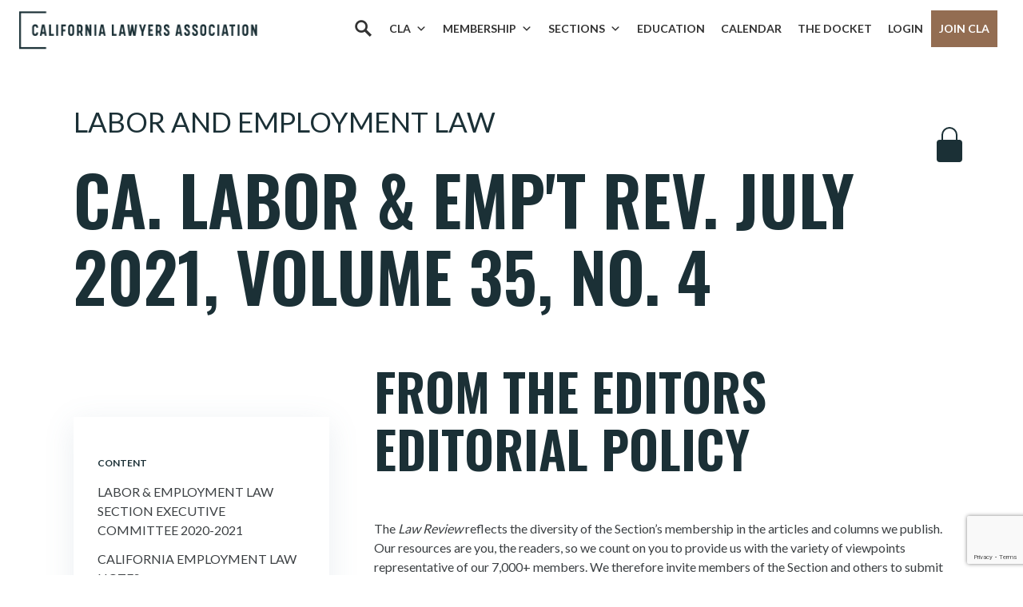

--- FILE ---
content_type: text/html; charset=utf-8
request_url: https://www.google.com/recaptcha/api2/anchor?ar=1&k=6LcenLEpAAAAAAS1iT4Y9C0VmGAXxPrq2I41lckX&co=aHR0cHM6Ly9jYWxhd3llcnMub3JnOjQ0Mw..&hl=en&v=PoyoqOPhxBO7pBk68S4YbpHZ&size=invisible&anchor-ms=20000&execute-ms=30000&cb=7j6fmno1af8y
body_size: 48489
content:
<!DOCTYPE HTML><html dir="ltr" lang="en"><head><meta http-equiv="Content-Type" content="text/html; charset=UTF-8">
<meta http-equiv="X-UA-Compatible" content="IE=edge">
<title>reCAPTCHA</title>
<style type="text/css">
/* cyrillic-ext */
@font-face {
  font-family: 'Roboto';
  font-style: normal;
  font-weight: 400;
  font-stretch: 100%;
  src: url(//fonts.gstatic.com/s/roboto/v48/KFO7CnqEu92Fr1ME7kSn66aGLdTylUAMa3GUBHMdazTgWw.woff2) format('woff2');
  unicode-range: U+0460-052F, U+1C80-1C8A, U+20B4, U+2DE0-2DFF, U+A640-A69F, U+FE2E-FE2F;
}
/* cyrillic */
@font-face {
  font-family: 'Roboto';
  font-style: normal;
  font-weight: 400;
  font-stretch: 100%;
  src: url(//fonts.gstatic.com/s/roboto/v48/KFO7CnqEu92Fr1ME7kSn66aGLdTylUAMa3iUBHMdazTgWw.woff2) format('woff2');
  unicode-range: U+0301, U+0400-045F, U+0490-0491, U+04B0-04B1, U+2116;
}
/* greek-ext */
@font-face {
  font-family: 'Roboto';
  font-style: normal;
  font-weight: 400;
  font-stretch: 100%;
  src: url(//fonts.gstatic.com/s/roboto/v48/KFO7CnqEu92Fr1ME7kSn66aGLdTylUAMa3CUBHMdazTgWw.woff2) format('woff2');
  unicode-range: U+1F00-1FFF;
}
/* greek */
@font-face {
  font-family: 'Roboto';
  font-style: normal;
  font-weight: 400;
  font-stretch: 100%;
  src: url(//fonts.gstatic.com/s/roboto/v48/KFO7CnqEu92Fr1ME7kSn66aGLdTylUAMa3-UBHMdazTgWw.woff2) format('woff2');
  unicode-range: U+0370-0377, U+037A-037F, U+0384-038A, U+038C, U+038E-03A1, U+03A3-03FF;
}
/* math */
@font-face {
  font-family: 'Roboto';
  font-style: normal;
  font-weight: 400;
  font-stretch: 100%;
  src: url(//fonts.gstatic.com/s/roboto/v48/KFO7CnqEu92Fr1ME7kSn66aGLdTylUAMawCUBHMdazTgWw.woff2) format('woff2');
  unicode-range: U+0302-0303, U+0305, U+0307-0308, U+0310, U+0312, U+0315, U+031A, U+0326-0327, U+032C, U+032F-0330, U+0332-0333, U+0338, U+033A, U+0346, U+034D, U+0391-03A1, U+03A3-03A9, U+03B1-03C9, U+03D1, U+03D5-03D6, U+03F0-03F1, U+03F4-03F5, U+2016-2017, U+2034-2038, U+203C, U+2040, U+2043, U+2047, U+2050, U+2057, U+205F, U+2070-2071, U+2074-208E, U+2090-209C, U+20D0-20DC, U+20E1, U+20E5-20EF, U+2100-2112, U+2114-2115, U+2117-2121, U+2123-214F, U+2190, U+2192, U+2194-21AE, U+21B0-21E5, U+21F1-21F2, U+21F4-2211, U+2213-2214, U+2216-22FF, U+2308-230B, U+2310, U+2319, U+231C-2321, U+2336-237A, U+237C, U+2395, U+239B-23B7, U+23D0, U+23DC-23E1, U+2474-2475, U+25AF, U+25B3, U+25B7, U+25BD, U+25C1, U+25CA, U+25CC, U+25FB, U+266D-266F, U+27C0-27FF, U+2900-2AFF, U+2B0E-2B11, U+2B30-2B4C, U+2BFE, U+3030, U+FF5B, U+FF5D, U+1D400-1D7FF, U+1EE00-1EEFF;
}
/* symbols */
@font-face {
  font-family: 'Roboto';
  font-style: normal;
  font-weight: 400;
  font-stretch: 100%;
  src: url(//fonts.gstatic.com/s/roboto/v48/KFO7CnqEu92Fr1ME7kSn66aGLdTylUAMaxKUBHMdazTgWw.woff2) format('woff2');
  unicode-range: U+0001-000C, U+000E-001F, U+007F-009F, U+20DD-20E0, U+20E2-20E4, U+2150-218F, U+2190, U+2192, U+2194-2199, U+21AF, U+21E6-21F0, U+21F3, U+2218-2219, U+2299, U+22C4-22C6, U+2300-243F, U+2440-244A, U+2460-24FF, U+25A0-27BF, U+2800-28FF, U+2921-2922, U+2981, U+29BF, U+29EB, U+2B00-2BFF, U+4DC0-4DFF, U+FFF9-FFFB, U+10140-1018E, U+10190-1019C, U+101A0, U+101D0-101FD, U+102E0-102FB, U+10E60-10E7E, U+1D2C0-1D2D3, U+1D2E0-1D37F, U+1F000-1F0FF, U+1F100-1F1AD, U+1F1E6-1F1FF, U+1F30D-1F30F, U+1F315, U+1F31C, U+1F31E, U+1F320-1F32C, U+1F336, U+1F378, U+1F37D, U+1F382, U+1F393-1F39F, U+1F3A7-1F3A8, U+1F3AC-1F3AF, U+1F3C2, U+1F3C4-1F3C6, U+1F3CA-1F3CE, U+1F3D4-1F3E0, U+1F3ED, U+1F3F1-1F3F3, U+1F3F5-1F3F7, U+1F408, U+1F415, U+1F41F, U+1F426, U+1F43F, U+1F441-1F442, U+1F444, U+1F446-1F449, U+1F44C-1F44E, U+1F453, U+1F46A, U+1F47D, U+1F4A3, U+1F4B0, U+1F4B3, U+1F4B9, U+1F4BB, U+1F4BF, U+1F4C8-1F4CB, U+1F4D6, U+1F4DA, U+1F4DF, U+1F4E3-1F4E6, U+1F4EA-1F4ED, U+1F4F7, U+1F4F9-1F4FB, U+1F4FD-1F4FE, U+1F503, U+1F507-1F50B, U+1F50D, U+1F512-1F513, U+1F53E-1F54A, U+1F54F-1F5FA, U+1F610, U+1F650-1F67F, U+1F687, U+1F68D, U+1F691, U+1F694, U+1F698, U+1F6AD, U+1F6B2, U+1F6B9-1F6BA, U+1F6BC, U+1F6C6-1F6CF, U+1F6D3-1F6D7, U+1F6E0-1F6EA, U+1F6F0-1F6F3, U+1F6F7-1F6FC, U+1F700-1F7FF, U+1F800-1F80B, U+1F810-1F847, U+1F850-1F859, U+1F860-1F887, U+1F890-1F8AD, U+1F8B0-1F8BB, U+1F8C0-1F8C1, U+1F900-1F90B, U+1F93B, U+1F946, U+1F984, U+1F996, U+1F9E9, U+1FA00-1FA6F, U+1FA70-1FA7C, U+1FA80-1FA89, U+1FA8F-1FAC6, U+1FACE-1FADC, U+1FADF-1FAE9, U+1FAF0-1FAF8, U+1FB00-1FBFF;
}
/* vietnamese */
@font-face {
  font-family: 'Roboto';
  font-style: normal;
  font-weight: 400;
  font-stretch: 100%;
  src: url(//fonts.gstatic.com/s/roboto/v48/KFO7CnqEu92Fr1ME7kSn66aGLdTylUAMa3OUBHMdazTgWw.woff2) format('woff2');
  unicode-range: U+0102-0103, U+0110-0111, U+0128-0129, U+0168-0169, U+01A0-01A1, U+01AF-01B0, U+0300-0301, U+0303-0304, U+0308-0309, U+0323, U+0329, U+1EA0-1EF9, U+20AB;
}
/* latin-ext */
@font-face {
  font-family: 'Roboto';
  font-style: normal;
  font-weight: 400;
  font-stretch: 100%;
  src: url(//fonts.gstatic.com/s/roboto/v48/KFO7CnqEu92Fr1ME7kSn66aGLdTylUAMa3KUBHMdazTgWw.woff2) format('woff2');
  unicode-range: U+0100-02BA, U+02BD-02C5, U+02C7-02CC, U+02CE-02D7, U+02DD-02FF, U+0304, U+0308, U+0329, U+1D00-1DBF, U+1E00-1E9F, U+1EF2-1EFF, U+2020, U+20A0-20AB, U+20AD-20C0, U+2113, U+2C60-2C7F, U+A720-A7FF;
}
/* latin */
@font-face {
  font-family: 'Roboto';
  font-style: normal;
  font-weight: 400;
  font-stretch: 100%;
  src: url(//fonts.gstatic.com/s/roboto/v48/KFO7CnqEu92Fr1ME7kSn66aGLdTylUAMa3yUBHMdazQ.woff2) format('woff2');
  unicode-range: U+0000-00FF, U+0131, U+0152-0153, U+02BB-02BC, U+02C6, U+02DA, U+02DC, U+0304, U+0308, U+0329, U+2000-206F, U+20AC, U+2122, U+2191, U+2193, U+2212, U+2215, U+FEFF, U+FFFD;
}
/* cyrillic-ext */
@font-face {
  font-family: 'Roboto';
  font-style: normal;
  font-weight: 500;
  font-stretch: 100%;
  src: url(//fonts.gstatic.com/s/roboto/v48/KFO7CnqEu92Fr1ME7kSn66aGLdTylUAMa3GUBHMdazTgWw.woff2) format('woff2');
  unicode-range: U+0460-052F, U+1C80-1C8A, U+20B4, U+2DE0-2DFF, U+A640-A69F, U+FE2E-FE2F;
}
/* cyrillic */
@font-face {
  font-family: 'Roboto';
  font-style: normal;
  font-weight: 500;
  font-stretch: 100%;
  src: url(//fonts.gstatic.com/s/roboto/v48/KFO7CnqEu92Fr1ME7kSn66aGLdTylUAMa3iUBHMdazTgWw.woff2) format('woff2');
  unicode-range: U+0301, U+0400-045F, U+0490-0491, U+04B0-04B1, U+2116;
}
/* greek-ext */
@font-face {
  font-family: 'Roboto';
  font-style: normal;
  font-weight: 500;
  font-stretch: 100%;
  src: url(//fonts.gstatic.com/s/roboto/v48/KFO7CnqEu92Fr1ME7kSn66aGLdTylUAMa3CUBHMdazTgWw.woff2) format('woff2');
  unicode-range: U+1F00-1FFF;
}
/* greek */
@font-face {
  font-family: 'Roboto';
  font-style: normal;
  font-weight: 500;
  font-stretch: 100%;
  src: url(//fonts.gstatic.com/s/roboto/v48/KFO7CnqEu92Fr1ME7kSn66aGLdTylUAMa3-UBHMdazTgWw.woff2) format('woff2');
  unicode-range: U+0370-0377, U+037A-037F, U+0384-038A, U+038C, U+038E-03A1, U+03A3-03FF;
}
/* math */
@font-face {
  font-family: 'Roboto';
  font-style: normal;
  font-weight: 500;
  font-stretch: 100%;
  src: url(//fonts.gstatic.com/s/roboto/v48/KFO7CnqEu92Fr1ME7kSn66aGLdTylUAMawCUBHMdazTgWw.woff2) format('woff2');
  unicode-range: U+0302-0303, U+0305, U+0307-0308, U+0310, U+0312, U+0315, U+031A, U+0326-0327, U+032C, U+032F-0330, U+0332-0333, U+0338, U+033A, U+0346, U+034D, U+0391-03A1, U+03A3-03A9, U+03B1-03C9, U+03D1, U+03D5-03D6, U+03F0-03F1, U+03F4-03F5, U+2016-2017, U+2034-2038, U+203C, U+2040, U+2043, U+2047, U+2050, U+2057, U+205F, U+2070-2071, U+2074-208E, U+2090-209C, U+20D0-20DC, U+20E1, U+20E5-20EF, U+2100-2112, U+2114-2115, U+2117-2121, U+2123-214F, U+2190, U+2192, U+2194-21AE, U+21B0-21E5, U+21F1-21F2, U+21F4-2211, U+2213-2214, U+2216-22FF, U+2308-230B, U+2310, U+2319, U+231C-2321, U+2336-237A, U+237C, U+2395, U+239B-23B7, U+23D0, U+23DC-23E1, U+2474-2475, U+25AF, U+25B3, U+25B7, U+25BD, U+25C1, U+25CA, U+25CC, U+25FB, U+266D-266F, U+27C0-27FF, U+2900-2AFF, U+2B0E-2B11, U+2B30-2B4C, U+2BFE, U+3030, U+FF5B, U+FF5D, U+1D400-1D7FF, U+1EE00-1EEFF;
}
/* symbols */
@font-face {
  font-family: 'Roboto';
  font-style: normal;
  font-weight: 500;
  font-stretch: 100%;
  src: url(//fonts.gstatic.com/s/roboto/v48/KFO7CnqEu92Fr1ME7kSn66aGLdTylUAMaxKUBHMdazTgWw.woff2) format('woff2');
  unicode-range: U+0001-000C, U+000E-001F, U+007F-009F, U+20DD-20E0, U+20E2-20E4, U+2150-218F, U+2190, U+2192, U+2194-2199, U+21AF, U+21E6-21F0, U+21F3, U+2218-2219, U+2299, U+22C4-22C6, U+2300-243F, U+2440-244A, U+2460-24FF, U+25A0-27BF, U+2800-28FF, U+2921-2922, U+2981, U+29BF, U+29EB, U+2B00-2BFF, U+4DC0-4DFF, U+FFF9-FFFB, U+10140-1018E, U+10190-1019C, U+101A0, U+101D0-101FD, U+102E0-102FB, U+10E60-10E7E, U+1D2C0-1D2D3, U+1D2E0-1D37F, U+1F000-1F0FF, U+1F100-1F1AD, U+1F1E6-1F1FF, U+1F30D-1F30F, U+1F315, U+1F31C, U+1F31E, U+1F320-1F32C, U+1F336, U+1F378, U+1F37D, U+1F382, U+1F393-1F39F, U+1F3A7-1F3A8, U+1F3AC-1F3AF, U+1F3C2, U+1F3C4-1F3C6, U+1F3CA-1F3CE, U+1F3D4-1F3E0, U+1F3ED, U+1F3F1-1F3F3, U+1F3F5-1F3F7, U+1F408, U+1F415, U+1F41F, U+1F426, U+1F43F, U+1F441-1F442, U+1F444, U+1F446-1F449, U+1F44C-1F44E, U+1F453, U+1F46A, U+1F47D, U+1F4A3, U+1F4B0, U+1F4B3, U+1F4B9, U+1F4BB, U+1F4BF, U+1F4C8-1F4CB, U+1F4D6, U+1F4DA, U+1F4DF, U+1F4E3-1F4E6, U+1F4EA-1F4ED, U+1F4F7, U+1F4F9-1F4FB, U+1F4FD-1F4FE, U+1F503, U+1F507-1F50B, U+1F50D, U+1F512-1F513, U+1F53E-1F54A, U+1F54F-1F5FA, U+1F610, U+1F650-1F67F, U+1F687, U+1F68D, U+1F691, U+1F694, U+1F698, U+1F6AD, U+1F6B2, U+1F6B9-1F6BA, U+1F6BC, U+1F6C6-1F6CF, U+1F6D3-1F6D7, U+1F6E0-1F6EA, U+1F6F0-1F6F3, U+1F6F7-1F6FC, U+1F700-1F7FF, U+1F800-1F80B, U+1F810-1F847, U+1F850-1F859, U+1F860-1F887, U+1F890-1F8AD, U+1F8B0-1F8BB, U+1F8C0-1F8C1, U+1F900-1F90B, U+1F93B, U+1F946, U+1F984, U+1F996, U+1F9E9, U+1FA00-1FA6F, U+1FA70-1FA7C, U+1FA80-1FA89, U+1FA8F-1FAC6, U+1FACE-1FADC, U+1FADF-1FAE9, U+1FAF0-1FAF8, U+1FB00-1FBFF;
}
/* vietnamese */
@font-face {
  font-family: 'Roboto';
  font-style: normal;
  font-weight: 500;
  font-stretch: 100%;
  src: url(//fonts.gstatic.com/s/roboto/v48/KFO7CnqEu92Fr1ME7kSn66aGLdTylUAMa3OUBHMdazTgWw.woff2) format('woff2');
  unicode-range: U+0102-0103, U+0110-0111, U+0128-0129, U+0168-0169, U+01A0-01A1, U+01AF-01B0, U+0300-0301, U+0303-0304, U+0308-0309, U+0323, U+0329, U+1EA0-1EF9, U+20AB;
}
/* latin-ext */
@font-face {
  font-family: 'Roboto';
  font-style: normal;
  font-weight: 500;
  font-stretch: 100%;
  src: url(//fonts.gstatic.com/s/roboto/v48/KFO7CnqEu92Fr1ME7kSn66aGLdTylUAMa3KUBHMdazTgWw.woff2) format('woff2');
  unicode-range: U+0100-02BA, U+02BD-02C5, U+02C7-02CC, U+02CE-02D7, U+02DD-02FF, U+0304, U+0308, U+0329, U+1D00-1DBF, U+1E00-1E9F, U+1EF2-1EFF, U+2020, U+20A0-20AB, U+20AD-20C0, U+2113, U+2C60-2C7F, U+A720-A7FF;
}
/* latin */
@font-face {
  font-family: 'Roboto';
  font-style: normal;
  font-weight: 500;
  font-stretch: 100%;
  src: url(//fonts.gstatic.com/s/roboto/v48/KFO7CnqEu92Fr1ME7kSn66aGLdTylUAMa3yUBHMdazQ.woff2) format('woff2');
  unicode-range: U+0000-00FF, U+0131, U+0152-0153, U+02BB-02BC, U+02C6, U+02DA, U+02DC, U+0304, U+0308, U+0329, U+2000-206F, U+20AC, U+2122, U+2191, U+2193, U+2212, U+2215, U+FEFF, U+FFFD;
}
/* cyrillic-ext */
@font-face {
  font-family: 'Roboto';
  font-style: normal;
  font-weight: 900;
  font-stretch: 100%;
  src: url(//fonts.gstatic.com/s/roboto/v48/KFO7CnqEu92Fr1ME7kSn66aGLdTylUAMa3GUBHMdazTgWw.woff2) format('woff2');
  unicode-range: U+0460-052F, U+1C80-1C8A, U+20B4, U+2DE0-2DFF, U+A640-A69F, U+FE2E-FE2F;
}
/* cyrillic */
@font-face {
  font-family: 'Roboto';
  font-style: normal;
  font-weight: 900;
  font-stretch: 100%;
  src: url(//fonts.gstatic.com/s/roboto/v48/KFO7CnqEu92Fr1ME7kSn66aGLdTylUAMa3iUBHMdazTgWw.woff2) format('woff2');
  unicode-range: U+0301, U+0400-045F, U+0490-0491, U+04B0-04B1, U+2116;
}
/* greek-ext */
@font-face {
  font-family: 'Roboto';
  font-style: normal;
  font-weight: 900;
  font-stretch: 100%;
  src: url(//fonts.gstatic.com/s/roboto/v48/KFO7CnqEu92Fr1ME7kSn66aGLdTylUAMa3CUBHMdazTgWw.woff2) format('woff2');
  unicode-range: U+1F00-1FFF;
}
/* greek */
@font-face {
  font-family: 'Roboto';
  font-style: normal;
  font-weight: 900;
  font-stretch: 100%;
  src: url(//fonts.gstatic.com/s/roboto/v48/KFO7CnqEu92Fr1ME7kSn66aGLdTylUAMa3-UBHMdazTgWw.woff2) format('woff2');
  unicode-range: U+0370-0377, U+037A-037F, U+0384-038A, U+038C, U+038E-03A1, U+03A3-03FF;
}
/* math */
@font-face {
  font-family: 'Roboto';
  font-style: normal;
  font-weight: 900;
  font-stretch: 100%;
  src: url(//fonts.gstatic.com/s/roboto/v48/KFO7CnqEu92Fr1ME7kSn66aGLdTylUAMawCUBHMdazTgWw.woff2) format('woff2');
  unicode-range: U+0302-0303, U+0305, U+0307-0308, U+0310, U+0312, U+0315, U+031A, U+0326-0327, U+032C, U+032F-0330, U+0332-0333, U+0338, U+033A, U+0346, U+034D, U+0391-03A1, U+03A3-03A9, U+03B1-03C9, U+03D1, U+03D5-03D6, U+03F0-03F1, U+03F4-03F5, U+2016-2017, U+2034-2038, U+203C, U+2040, U+2043, U+2047, U+2050, U+2057, U+205F, U+2070-2071, U+2074-208E, U+2090-209C, U+20D0-20DC, U+20E1, U+20E5-20EF, U+2100-2112, U+2114-2115, U+2117-2121, U+2123-214F, U+2190, U+2192, U+2194-21AE, U+21B0-21E5, U+21F1-21F2, U+21F4-2211, U+2213-2214, U+2216-22FF, U+2308-230B, U+2310, U+2319, U+231C-2321, U+2336-237A, U+237C, U+2395, U+239B-23B7, U+23D0, U+23DC-23E1, U+2474-2475, U+25AF, U+25B3, U+25B7, U+25BD, U+25C1, U+25CA, U+25CC, U+25FB, U+266D-266F, U+27C0-27FF, U+2900-2AFF, U+2B0E-2B11, U+2B30-2B4C, U+2BFE, U+3030, U+FF5B, U+FF5D, U+1D400-1D7FF, U+1EE00-1EEFF;
}
/* symbols */
@font-face {
  font-family: 'Roboto';
  font-style: normal;
  font-weight: 900;
  font-stretch: 100%;
  src: url(//fonts.gstatic.com/s/roboto/v48/KFO7CnqEu92Fr1ME7kSn66aGLdTylUAMaxKUBHMdazTgWw.woff2) format('woff2');
  unicode-range: U+0001-000C, U+000E-001F, U+007F-009F, U+20DD-20E0, U+20E2-20E4, U+2150-218F, U+2190, U+2192, U+2194-2199, U+21AF, U+21E6-21F0, U+21F3, U+2218-2219, U+2299, U+22C4-22C6, U+2300-243F, U+2440-244A, U+2460-24FF, U+25A0-27BF, U+2800-28FF, U+2921-2922, U+2981, U+29BF, U+29EB, U+2B00-2BFF, U+4DC0-4DFF, U+FFF9-FFFB, U+10140-1018E, U+10190-1019C, U+101A0, U+101D0-101FD, U+102E0-102FB, U+10E60-10E7E, U+1D2C0-1D2D3, U+1D2E0-1D37F, U+1F000-1F0FF, U+1F100-1F1AD, U+1F1E6-1F1FF, U+1F30D-1F30F, U+1F315, U+1F31C, U+1F31E, U+1F320-1F32C, U+1F336, U+1F378, U+1F37D, U+1F382, U+1F393-1F39F, U+1F3A7-1F3A8, U+1F3AC-1F3AF, U+1F3C2, U+1F3C4-1F3C6, U+1F3CA-1F3CE, U+1F3D4-1F3E0, U+1F3ED, U+1F3F1-1F3F3, U+1F3F5-1F3F7, U+1F408, U+1F415, U+1F41F, U+1F426, U+1F43F, U+1F441-1F442, U+1F444, U+1F446-1F449, U+1F44C-1F44E, U+1F453, U+1F46A, U+1F47D, U+1F4A3, U+1F4B0, U+1F4B3, U+1F4B9, U+1F4BB, U+1F4BF, U+1F4C8-1F4CB, U+1F4D6, U+1F4DA, U+1F4DF, U+1F4E3-1F4E6, U+1F4EA-1F4ED, U+1F4F7, U+1F4F9-1F4FB, U+1F4FD-1F4FE, U+1F503, U+1F507-1F50B, U+1F50D, U+1F512-1F513, U+1F53E-1F54A, U+1F54F-1F5FA, U+1F610, U+1F650-1F67F, U+1F687, U+1F68D, U+1F691, U+1F694, U+1F698, U+1F6AD, U+1F6B2, U+1F6B9-1F6BA, U+1F6BC, U+1F6C6-1F6CF, U+1F6D3-1F6D7, U+1F6E0-1F6EA, U+1F6F0-1F6F3, U+1F6F7-1F6FC, U+1F700-1F7FF, U+1F800-1F80B, U+1F810-1F847, U+1F850-1F859, U+1F860-1F887, U+1F890-1F8AD, U+1F8B0-1F8BB, U+1F8C0-1F8C1, U+1F900-1F90B, U+1F93B, U+1F946, U+1F984, U+1F996, U+1F9E9, U+1FA00-1FA6F, U+1FA70-1FA7C, U+1FA80-1FA89, U+1FA8F-1FAC6, U+1FACE-1FADC, U+1FADF-1FAE9, U+1FAF0-1FAF8, U+1FB00-1FBFF;
}
/* vietnamese */
@font-face {
  font-family: 'Roboto';
  font-style: normal;
  font-weight: 900;
  font-stretch: 100%;
  src: url(//fonts.gstatic.com/s/roboto/v48/KFO7CnqEu92Fr1ME7kSn66aGLdTylUAMa3OUBHMdazTgWw.woff2) format('woff2');
  unicode-range: U+0102-0103, U+0110-0111, U+0128-0129, U+0168-0169, U+01A0-01A1, U+01AF-01B0, U+0300-0301, U+0303-0304, U+0308-0309, U+0323, U+0329, U+1EA0-1EF9, U+20AB;
}
/* latin-ext */
@font-face {
  font-family: 'Roboto';
  font-style: normal;
  font-weight: 900;
  font-stretch: 100%;
  src: url(//fonts.gstatic.com/s/roboto/v48/KFO7CnqEu92Fr1ME7kSn66aGLdTylUAMa3KUBHMdazTgWw.woff2) format('woff2');
  unicode-range: U+0100-02BA, U+02BD-02C5, U+02C7-02CC, U+02CE-02D7, U+02DD-02FF, U+0304, U+0308, U+0329, U+1D00-1DBF, U+1E00-1E9F, U+1EF2-1EFF, U+2020, U+20A0-20AB, U+20AD-20C0, U+2113, U+2C60-2C7F, U+A720-A7FF;
}
/* latin */
@font-face {
  font-family: 'Roboto';
  font-style: normal;
  font-weight: 900;
  font-stretch: 100%;
  src: url(//fonts.gstatic.com/s/roboto/v48/KFO7CnqEu92Fr1ME7kSn66aGLdTylUAMa3yUBHMdazQ.woff2) format('woff2');
  unicode-range: U+0000-00FF, U+0131, U+0152-0153, U+02BB-02BC, U+02C6, U+02DA, U+02DC, U+0304, U+0308, U+0329, U+2000-206F, U+20AC, U+2122, U+2191, U+2193, U+2212, U+2215, U+FEFF, U+FFFD;
}

</style>
<link rel="stylesheet" type="text/css" href="https://www.gstatic.com/recaptcha/releases/PoyoqOPhxBO7pBk68S4YbpHZ/styles__ltr.css">
<script nonce="M9XH_XOamTA_EPowFUJLKA" type="text/javascript">window['__recaptcha_api'] = 'https://www.google.com/recaptcha/api2/';</script>
<script type="text/javascript" src="https://www.gstatic.com/recaptcha/releases/PoyoqOPhxBO7pBk68S4YbpHZ/recaptcha__en.js" nonce="M9XH_XOamTA_EPowFUJLKA">
      
    </script></head>
<body><div id="rc-anchor-alert" class="rc-anchor-alert"></div>
<input type="hidden" id="recaptcha-token" value="[base64]">
<script type="text/javascript" nonce="M9XH_XOamTA_EPowFUJLKA">
      recaptcha.anchor.Main.init("[\x22ainput\x22,[\x22bgdata\x22,\x22\x22,\[base64]/[base64]/[base64]/bmV3IHJbeF0oY1swXSk6RT09Mj9uZXcgclt4XShjWzBdLGNbMV0pOkU9PTM/bmV3IHJbeF0oY1swXSxjWzFdLGNbMl0pOkU9PTQ/[base64]/[base64]/[base64]/[base64]/[base64]/[base64]/[base64]/[base64]\x22,\[base64]\x22,\x22X8KCNcKPwrofw4V7wrfCuMODw7FTwp7Dv8KbwqktwobDo3DCki8Owr8ewpFXw5fDtjRUYsKVw6nDusOKeEgDfMKnw6t3w6/CrWU0wprDssOwwrbCusKPwp7Cq8KWBsK7wqx6wqI9wq1hw4nCvjgqw6bCvQrDjl7DoBtma8OCwp1Pw44TAcOPwrbDpsKVdDPCvC8JSxzCvMOlMMKnwpbDmwzCl3Eea8K/w7tdw5pKOAwTw4zDiMKfW8OAXMKKwoJpwrnDrXHDksKuHibDpwzCk8OUw6VhNQDDg0N5wp4Rw6UTHlzDosONw7J/IknCnsK/QBXDplwYwo/CqiLCp3/DtAsowoXDgwvDrD9XEGhTw6bCjC/CuMK5aQNbeMOVDWPCp8O/w6XDlybCncKmZ1NPw6J0wrNLXRLCjjHDncOAw747w6bCtzvDgAhEwr3DgwljBHgwwqIvworDoMOjw7k2w5dlccOMel8IPQJgQmnCu8Kjw5APwoIIw6TDhsOnBsKAb8KeP0/Cu2HDpMOPfw0aOXxew7FUBW7Dp8KmQ8K/wqHDt0rCncKKwrPDkcKDwqPDtT7CicKZQEzDicK/[base64]/CjGDDhMOXwqRwBcKvLEzCtCfDocOBw5jDmsKndyfCh8K1BT3CrkAZRMOAwo7Do8KRw5oxOVdbZXfCtsKMw5c4QsOzI2nDtsKrVFLCscO5w5tcVsKJLsKWY8KOKsKBwrRPwqnCkB4LwppBw6vDkSlUwrzCvl8NwrrDokl6FsOfwohqw6HDnl7CjF8fwprCmcO/w77Cl8Kow6RUJ2NmUknChghZbsKRfXLDocKnfydRZcObwqkSJTkwUsOyw57DvxTDhsO1RsOndsOBMcKMw4xuaR4OSyoPXh5nwq/Dh1sjBxlMw6xJw7wFw47DnS1DQAVkN2vClMKRw5xWaxIAPMOwwr7DvjLDj8OuFGLDrT1GHQJrwrzCri42wpU3Q1nCuMO3wqTCvA7Cjj3DjTENw4jDiMKHw5QEw4p6bXrCs8K7w73DnsO+WcOIPsOhwp5Bw6o2bQrDgMK9wo3ChggUYXjCk8OcTcKkw7Bvwr/[base64]/[base64]/CnsKkAcOrwqpIJcKFw5vCpcO2w5LCti3Ci00iGRIwEVwww4bDumVzYDrCjUBEwoLCucOUw5NHPsOLwqzDsmMBIsKcAzXDj1bDi3YFwq/CrMKWLThsw6/DshnCpsO7BsKXw7Q5wp4Gw5JaAMO5M8KKw6zDnsKqTxZ5w57DqcKIw7sjc8ODw6rCgCjCmMO0w48+w7XDjsK+woPCoMKSw6bDvsKuw618wo/DgsOxXzs0FMKHw6TDqMO0w4hWIR0Rw7hhRmvDpDfDt8OWw5LCj8KuVMK5EQrDtG0LwrZ/[base64]/[base64]/ClsOTGg83ZsKiE2pIw6ppYMKyVAfDtMKpwo7Cth1HWMKwDS8fw70Ow6nDkcKFOsKIBcKIw5ZWwq/Ck8Kow73CoCI+WsOPw7lMwpXCugcxw4zDlD/[base64]/Cn8K2ScObeFPDvUNww5jDpcOFw7rCv0hkwrXCjcKwAsKRaTQHUR/DrVsyYsKiwoHCr1UUFEpifS3DiVLCsjAfwrYQH2LCpx7Di2pCHMOIw6LCmHHDtsOrbV9ww61GR0FPwrvDsMOow6J+wpUlw4AcwpPDq04DKQrCjEoRUsKwHMKZwq/Dh2DChhrCnnkDasKww75EEGbCvMOiwrDCvwnCvMOWw7HDt0ktCifDvjLCg8KowptSw6XCqn1JwpnDvQ8Jw47DhEQcGMK2ZsO8DMK2wpFbw7fDmcOMHCnClAzDvQvDjGfDjR3CgVbCjQnCqsO0HcKNPsKDJ8KARl7CpHFaw6/Cl2U0fGElLyTDpzPCt1vCjcKsS0xOwp52w7Bzw4HDusOXWBoYw77Ci8K4wr7CjsK3wonDksOfXVDChXsyLsKVwpvDgGwnwpsGY0vCkgdkwqXCicKuX0rClsK/XMOAw5zDgRYJFsO7wr/CvCJlO8OJw4Ymw4RWwqvDt1LDtSEHTcOfw7kOw7Qiw44QU8OuXRrDs8KZw7lMYMKFZsK8KX7Dk8K4FREow4IAw5PCpMK2eS3Dl8OvYsOpesKJMsOvBcK7CsKcwqDCtQ4EwpNafsKrMMKBw7oCw5VScsKgGcKkU8OhDMKhw6AjOkbCkF/DrcOBwpfDrcO3QcKnw6DCr8Knw65+DsKzFsK8w7YOwoEsw64HwpgjwpbCs8ONwoLDlUFjGsK5H8Kmwp4RwqLCisKWw6o3YiRBw5rDrn9JI1rDn0BbO8Obw64dw43DmjYuwprCvzLCk8O8w43DhMOsw67CucOxwqB8Q8K4JRfDtcOUJcKNJsKKwqwZwpPDu3h/w7XDhzFTwpzCl3MjIxbCjVbDsMKHwoDDlsKow6hQMHJWw4XCk8OnYsKGw5lHwrLCgcOtw6DDq8KUNcO7w7vCmmwLw6wsXiYUw6Ihe8OVQDhQw50MwqLCsHwsw7rCgsKSLy49elvDli3DiMOiw5bCiMKew6ZIDUN6wo/DoxXDm8KJWDliwqjCssKOw5cdGnEQw63Dp1nDm8KYw44cG8KSH8Kbwr7CtinDucOZwpcEw4kgAcO2w40ZTMKWw4PCosK7wovDq3XDmsKfwqFvwpRNwo1BY8OAw55YwpjCuDZECmXDrsO+w4V/UDNCwobDqzDDhsO8w4EEw7XDuBDChA99FkDDmVXDmzgGNEzDsBDCjcK5wqTCssKMw78kcMO9VcOPw4bDiWLCs0/Cih/Dqh3DpV7CpcOiwqBlwqI9wrdrThzCpMO6wrHDgMKGw47CuEfDo8KTw49NOzARwpgpw50aSgPDksOuw7c2w6FdMRjDicKnSsKVU3Y/woN+MXbCvsKNwrPDo8OPGFjCkRzChMOTecKEAsKSw43CmcKKWUJPwrnDu8K+JsKmNi7DilHCpsOKw4ILImPDmzTCjcOzw4jCgE0FbsKJw60gw7xvwrEgfhZvOgsCw43DjkQoDcK9w7Nhwo1fw6vCocOAw6/[base64]/w4LDiMOdTMOHwokww7fChjsJw4A9T8KywpHCk8OqccOeRGbCvXIsa2xCEg/CvTbCscKXclIewpnDlFtwwrvDp8K5w5DCtMOuElXDuyLDvSnCrFxoF8KELUsaw7TCt8ONDcOHO14OScK7w5wUw4DCm8OudsK2fHHDgRDCp8KaHMOeOMK1woI+w7/[base64]/woLCrMO/K8Kjw60Zw7bCm1vCpcORBk/CiMO0wpLCkGQsw5RZwr3CuTXCkcKSwocvwpkBIivDpS/CssK5w6Uhw5TCn8KMwr/[base64]/DusKIJMOfCFp7SD3Do2hqw5fDoMK5w6TDjsOjwrnDpSDCiWzDlVLDrjrDj8OSRcKUwpEkwpp/cjEuw7XDlXpRw4VxNERIwpFpCcOUTwLCnwwTwoYyNMOiGsOzw75Cw4PDn8OoJcOvP8OeXnJvw4/ClcKwQ3VWVcKVwospwrnDjzfDqzvDncK+wpQMWEAPa1YtwpJUw7Z4w6ZUwrhMblFXETfCtBk/w59BwrhVw6bDkcO3w5XDuAzCh8KSFnjDqBrDhsKfwqZdwow0YwPCgsOrPBwmR0JOUSbDiVs3w4vDi8O9ZMOpX8KJHD4/[base64]/DvRxSWcOjw6DDk8O2w63DrcOrZcOlwqPDqMOiw4HDlgNhdsKmNwbDk8OXw5Uww6bDnMOCEsKGeznDqwnCsEZGw4/CpsKbw7YVK0MkYsOrF1zCrcOcw7zDm3RPV8OlVi7DtiNGwqXCsMKHdyXDmHBZw5fCswrChm5xAVXCrjkxHCcnL8KMwq/DuBjDkcOUdG4HwrhFwqrCvlcqGcKEMiTDtjpFw4TCsFQ/cMOJw4bCvBlDamnCqsKdSy84cgHCtXtQwqVlw7M6emhFw6EiB8OvcMKhZTkcFWtew4LDpcKgSmbDuXpeSSnChkhBT8KEKcKGw5F2dUNow4ItwpjCnzDChsKawrJcTD/DnsKkfFjChCUMwot1VhxlCmB1wrLDgMO9w5/CpMKUw7jDp0fCmnpoE8O5wpFFZsKTLGvCoWMjw4fCkcOMwpzDhMO1wq/DqxLClVrDlMOnwpgqwrnCm8O0XGJ7bsKFw7DDgXLDlDPCuR/[base64]/[base64]/Dv8K+wo09wpfCnxvDkcKTe8ORHsOmw6XDocK+w6d4wp/DownCtsKxw6fCokXCt8OdBcOnPcOHai/CisKOMMKzPE5Zwq1cw6DDlVLDncOow6ltwrksV1Bcw5nDiMOOw5LDgcOxwrDDsMKLw5U1wpprG8KlZsOww57CtcKUw5DDksKywqkDwqDDgixJdG4oAcO7w4Arw4LCkG/DuRjDi8OmwonDkTjCj8OrwrVUw4zDtH/[base64]/Cn8ODw6ItwrvDu8K4wqfCkEZSIUnCn8KRDcKfwrLCrcKtwoMUw4rCjcKeMW7DgsKDeQHDiMK1WnLCpFzCrsKFZwzDrWTDocKew64mJMKtZcOeNsOsIEfDj8KQY8K9KsOFRsOkwrjDi8OncC1dw73DlcO8MUDCjsOsO8O/[base64]/w5AEw5bDvsOXw6dFwq8dTMO4dcKiFMKtc8OBw6PCpcOOw4rDiMKROnEzKDAkwrLDtMKxMlrCkBJcCcO0GMO2w73CssKGPcOWVMKxwr7Dh8OGwp3Du8OPJmB/[base64]/w6LDmU/[base64]/[base64]/O8OkK8KSwpUmSA3CpSDDvh3DgMOWd1nDtcOnwr3CtRhFw6vCn8OVRXbCgmYVWMKSXVzDhVAsRQsHK8O7AXw6RFPDgkfDthbDtMKNw6fDhMOZZsODLlTDrMKuOUNYBMOHw7t3GxDDn1FqN8KWw4rCoMOZY8O3wqDCok3DisOow6o8wrDDvxLDocOcw6ZhwrMgwq/[base64]/[base64]/w4ZRwqXDvMKowq8dScOFKDQmwrVCw57DiMKGYC8KAAATw6Nzw6cDwqDCq3LCtsK2wqEBOcK4wqvCnVTCnjfCpMKJZjzCrAV5IxPDncOYbQY5ey/DrsOdcDlJScOhw5ZyH8OYw5bCnQ7CkWVRw6NgH0V8w5Q7c3PDs17CgzXDhsOpw7LCnAsVB1nCs1xrw5HCg8KyXnwQOBbDsBkrZcK0wqXCoETCriLDkcO9wrbDsQfCmlzCkcOewo7Do8K/EcOzwr19HmoZf2DCiFjCmHdcw4nDr8OxVRgdP8OYwo/Cmx3Csy1Owr3DpmN2RsKTHlzCiCzCkMKaLMOYIGrDrsOhccKWBsKmw4XDsn43BRnDhV8wwrxRwrnDqsKtesKfBMKVB8Oew6/[base64]/[base64]/[base64]/ChBbDkDlgw5HDsAQGKMOfw7LCgCbDkBJlwqU7w7DChcOJw4F9KiBrOcKtX8KXFsOiwpVgw4/CqMKvw4E2BC43McKrWS0nEyMQw4HCi2vCh2JsMAZjw5PDnCF3w5bDjFVQw6XDth/Dm8K1McKGKFg4wpjCrMKYw6PDrMK8w5nCvcO1wrTDvsKSw4bCkkjDkjAAw6VEwq/[base64]/Cj8OnNMKpw6QYPQnDmMO/w7oKKDPDo8OXw67DvHjCjMOLw73Dg8OEREl0UsKNJA3Ct8Ohw7o0GMKOw711wpsnw77CjsOjEETCuMKAbxUqQsOOw7psPXZ7KgDCglPDkykMwqpPwpBNCT5DFMOawoBYFw3CgVLDoHYjw54NcDPCl8OrIU3Dq8Kgf1nCscKKwrRqDX58aBgjCBXCnsK2w5nCuV/CgcO6ScOEwpI5wpgzW8OLwqtSwqvCtcKONcKUw5JqwpZCfsKpIcK3w7krMcOFGMOwwpkRwpUPVQdMc2UBLsKhwqPDlTTCq14yIXvDpcKnwrrDp8OpwpbDs8K2MC8NwpQ+G8OwKkfDp8K1wphWw5/Ck8O8E8KLwqXCrXkDwpnDtcOww4M8FU9wwqzDjcOhcR4nH2HDisOcw43DlTgjG8KJwp3Dn8K8wrjCh8KMFSzDlXrCrcOGOMOdwrtkS215dgvDvBl5wqHDnil2YsO3w4/Cj8OYD3hCwqx5w5zDiCzDrDEkw48WWMOOKRBgw4jDk27CkAFsX2bCuzAyTsKKFMO3wofCn2MSwqVqa8OOw4DDqsOsLsKZw7HDsMKnw5xZw50ASsKMwoPDiMKFBSk3ZcOibsKWYMOkwqRWc09zwq9hw5kKeAkSERXCqWd/[base64]/Rm1fw4E9wqXCpsKvIMKWJAQrOVfCh8KbR8OVd8OEVlULAwrDhcKCV8Ojw7TDnyjDslNVeWjDngMQJ1Ahw43DnxPCjwLDhXfCr8OOwqzDnMOBNsO/G8O8wqRwe1EaIsKHw5PCo8Ksf8O+LkthKcOSw71xw4vDq25uwo7DssOwwpYFwplHw4PClwbDjBPDuW/[base64]/DsjMewpXDqGbDpsKfB8KBwq9CS8KlMcOHc8OEwq7CnVViwprCoMO2w7oEw57Dk8O2wpDCq17CrcOUw5Y6OxrDjsORcTY+FMKjwpo2wqQyJQ8dwroxwqUSfC/DpAM4EsKTSMOGdcK5w5xEw4gdw4jDhExHXTXCq1gMw54pDCJVCcKPw7TDpBgUZAvCtE/[base64]/CqykgH8KxQTBsw7LDh8KRSsODw4B9w5xowpTDlnjDg8OyAMOWT3VOwqxhw44JU3kbwrF/w6HCqhE1w7V2dMOOwrvDo8O0wpAvTcKwTBBjwqoHecOSw6fDpwPDvGMMORtAw6cHwrXDmcKDwovDh8KQw7/[base64]/[base64]/CosONKCDCqxsGw6zCn8OFw69Kw7p9w4lVEMK7woxgw6vDiGrDnnw5bTlcwrrCgcKCSMOvJsO/TcOPw6TCj1XCryDDhMKBIWwobwjDnWVsa8K0Kz4TWsKHSMOxckshQwBfXcKowqR8w4FxwrnCmcKzOsOewrQ7w4rDv2VZw7tmf8KSwrsdSz0ow4kudcO7w5l+LMOUwqPDtcOnwqAawqEpw5hJG19Ha8KMwpVlOMObwqnCvMKcw7p/fcKnQwVWwpYTecOkw4TDqHZywprCsVFUwrIpwrPDs8Ojwq3CrsK2wqLDhVVvwqXCnzczDArCh8Kow5UQE0V4I1bCiEXClGFmwoRQwr3DkFsBwqLCqnfDknXClMKgRCbDuEDDoSg6MDfCicKxQHZzwqLDnljDqk/Cpglow4LDs8O3wo7DkBRTw7IoCcOuAsO0wpvCpMK3TMK6a8OWwpTDp8KnC8K5KsOWJ8KxwrbCnsOKwp4/wpXConw7w4Znw6MCw4I7w43DpTjDqkLDl8OWwo/Dg0Qzwq7Cu8ObJ388wpDCon7DlAzDp1PCr0sVwrRVw5cfwqt0NytpG15zIMO+J8OSwocTwpzCnFJudh4iw5fCv8OINcObfXYKwqDDqMK1w7bDsMOIwq8Zw4nDksOrGcKaw6fClcOhZhZ+w4rCkU7CuR/CoEPCmTzCqVPCqWsYU00wwooDwrLDtVZMwovCjMOawrnDtcOYwpcTw6kkMMK2w4cEdHsJw5UhMcOXwqs/w504D1Yww6Q/fCPCmsOtFjZ0wpzCoyTCp8KBw5LCvsKPworCmMKFRMKnBsKOwo18dTtrcH/[base64]/DMKYwo7CkDl9NB/DrcKaDznCpBsnLsOEw67DhcKQdG7DnWfCt8KOHMOfIWbDlsOrMMOjwpjDkBdEwo7DvsOCWsKiPMKUwobDpXdKST7CjhvChzwow4c5w7vCksKSKMK3fsK0wodCB1RVwqzDt8KUwqfCocO0w7IJMx5dC8OLLsKww6NDbhRYwq95w5/[base64]/w7vDmz/Co2kJbFssf8OBw5E3CcOhw5zCicKOw6kdRgNlw6DDsl7ChMOlW1d7Wm/[base64]/w5bCgWUSwpjCkk5CEMOnwrwIV8KhMR0UQcOIw5jDisOrw5TDpnPCnsKtwoHDmF7DoFXDqRHDiMKsfEvDvQLCrA/DrDhXwrJ4w5BYwpXDvgYzw7rCl3pXw4nDmxXCqEnCgkTDscKfw4w+w5DDr8KHShnCoGjCgAJECEjCuMOfwq3CuMOaMsKrw4wTw4TDrD8vw6TCmndrY8KQwprChcKkFMKCwpswwoHDsMOYRcKawqvClD/ChMO0H1NoMCEjw6jCqh3CksKQwr4ow6TCjMKHwp/[base64]/K8KtwrrDmXTCqj98w6/Du8OLw5bDvGHCqDQYw7V1GzvCoQ4pTsOPw7MPw4fDicKRPVUUGcKXLsK3wqfCg8K4w6vCtcKudyPDnsONYcOTw6vDqhTCgsKEKXF5wq05wrPDocKow4EuFsK8dF/Dr8K1w5bCoWrDg8OQVMOqwpdYJTExASZYLjt/wpLCh8KwU3pzw6LDrR4GwoZgZMKEw6rCpMK8w63CnEc4fAgDWipWMEBUw7nDgAIGG8Ktw70sw7XCtBtiCsONI8OFdcKjwoPCtsOIYVFSdC3DuXt2BsOLDSDCgQpCw6vDosOTccOlw6TDs1XDp8OqwrEWw7F5T8KgwqfDtsOVw5IJw7PDnMKfwr/DuDTChTjDsU3Cq8KVw5rDtSHCisO7wqvDusKRYGY1w7M8w5RFbMKaQ1zDlMK+VgDDhMONGUjCtxjDisKxJ8KgTEoWw5DCkmk6wrIiwpsaw4/ClCTDmMK8OsKbw54eZBMVDcOhWMKoZEjDrmZTw60bP2BHw53DrcOaenXCiFPClMK/K0/DvMOWSBt7HcKBw4/CjTpfw7jCmsKFw5nCrVsAfcOTTDM3cwU4w5wuVFhbUsKaw49QNko+D3nDg8KDwqzCtMKcw5knTlInw5PCmn/CgzPDv8O5wpopPsObF1lnw6N7Y8KLwqgvRcOow58+w67DukrCpsOJTsO0esKxJ8KhXcK2RsOlwoEQGgPDjWvDnTANwpxzwq06I3Y5E8KaHcOiF8ONVcOPacOPw7bCkFLCt8KowrwSScOgDcKWwpADcMKUWcOVw63DthhIwpgeVz/DnsKzYMKHNMKzw7NqwqTCs8KmJiJ5JMKeLcOLJcK+NBUnA8Kbw6bDnBfDksK9w6h1K8K4ZnweYcKTwpTCvcOrQsO3w60fFsOtw7UCeFTDmEPDiMK7wrBCRMKIw7UfTBh5wqFnLsKDMMOAw5E8RsKeMjI/wrHCosKNwrRuw5XDhsK1CEvCpm/CtG8qJMKLw4UiwqrCq1U1SH9uPmo7wqA+eGtqDcOHKn88GiTCosKfL8OUwqbDs8ORw4vDjClyKsOMwrbChxVYF8KKw517F1LDkx8lThhpw6vDmMKowqzDn0LDpjViI8KFRmMUwp3Dj0llwq7DiRnCimljwqrDsXAgBTrCplBGw7/Cl1fDjsO8w5s5csKxw5NcPQXCvAzDlXFGIcKcw4goDMKzC0sOCAFrLEjCj29kF8O2EsOHwpIMLjUVwr89woDClXdALsOsYMKocB/DvSlCUsOzw5PChsOOE8OPw45zw77CsAEMHwg8D8OPYFfCpcOmwoknH8O5w7gqJHpgw4fDncOGwrPCrMKrE8Ksw5sqa8Kcw6bDoBTCpMOEPcKGw4Mhw4XDkzg/YzDDlsKoNFEwQsOGIWZVFhvDsVnDhsOfw4DCtg0cJjUkNCrCoMOicMKoIBY7wpEoBMOLw6o+AsO6RMO1w5wfR3E/wrfCg8OKfi3Cq8Krw4tYwpfDisK5wr7CoGTCo8OUw7FEFMK7GUTCv8OEwpjDvhx1X8OBw55fw4TDtSE1wo/DlsKxw6fCncKyw4cYwpjCksKbwqsxGCN7UVA2RVXCqxkTRUtZVAI1wpMJw6hFcsOuw6EBJT7DuMOuQcK+wqlFw64/w6TCv8KVISlDAmHDum08wqLDvQIvw53DusKVYMKwNV7DlMO7Z3nDn2w0Y2DDgMKZw7whQcKowqctw58wwrlZw5zCvsK/dsO0w6BYw5p3GcOzDMKzwrzCv8O0JUBvw7vCuFg6dnZfQ8KGbz4rwp7Do0TChhZhTcK8bcK8YjDCoUrDlcKFwpDCqcOJw5sNHHXClR94wrpkexILNMKpVVpyLnvClHdFa0xFQkBwBBIKKh/DshwRQ8Kcw6FQw7HCssOcCcOgw5gyw6daX2LCisO3wrVpNyjCtB5HwprDscKBI8OKwqQoE8KTwpvDlsKxw43Cmw7Dh8Obw4JoMxfCncKvN8KpWsK7PlZJa0BVKRPDucKZwrTCnTjDksKBwoE2YcODwplkBcKVScKbK8O1Ew/DpSzCs8OvD0/CgMOwFRMICcKSIAwYeMKpN3zDq8Kvw5lNw4rCpsKVw6YQwpwYw5LDgSTDsD/CiMK5P8K1KR7CiMKQLB/CtsKwCMOJw4MXw4ZJf0Yaw6IHGQjChsK8w5fDgV5Ewq9Bd8KTJ8OjPcK1wrkuJVlbw7zDlMKsI8K8w7TCrsOfemheesKVw6bDnMKOw63CuMK/EGDCq8KMw7TCoW/DmzbChCUbSz/DpsOgwoggLsK6wqEFbMKQGcOHw4cVE17CnyrDiWPDo0bCiMKGHQ3CgQIVw5DCs2nCscOnFHtmw5jCocK4w48Hw6l6KFJ3eAUoc8KJw71GwqoPw7TDsXJZw6JbwqhUwp5IwqXCssKTNcKbM3ROK8Kpwrh1bcOdwrTDp8Ofw5N+N8Kdw4dIDAF6FcOdQn/ChMKLw7Rlw7pSw7PDo8OJPMObXm3DpMOiwq89N8OjQRJbBcKYRwwTHxdPbcKAa1PCgkzCjSxdMHPCokMxwrRzwq4sw4/CsMKpwrTDu8KkfMKRI2HDqlnCqB0wP8KRUsKrEiARw7HDlXZZYsKiw5RGwqgOwq0Ywrc+w5XDrMOtScO+ecOSb1QZwop6w6kkw7/DrVY0GnnDlgJ6GmZQw7lDKCVzwpE6TV7Dq8K5L11lHE0xw7rChB9JWcKFw6sSw7nDrMO8C1Rzw6TDvgJew7QVGVLCvmxiL8OAw5Y3w6PCssOWTMORHz7Dqjcgwp/[base64]/DgMK2w5DCixZDw6TCosOtP8Kyw77CuMKTw4o3VXMdCsOSUcOtNFAvw5UoUMOawoXDrUwRGz7DhMKVw6p8OcKcXkDDsMOQMGRowr5Xw5fDjEbCpkZKFjjCosKMDcKCwrEoayJ+Nh1/fsO3w75zCcKGO8OcXmF0w7TDncOYw7UoLEzCiD3CmcO0OA93YMKgNxrDmn3ChWlpfwk5w6jCsMK4wpbChmXCpMOlwpENBsK/w7vCpGfCu8KLScKtw50aFcKZwojCoEjDmjjDicKBwqjCr0bDnMO0WcOOw5HCpVdpBsKEwpNGbMOiB2xybcKpwqkjwoJIwr7DnXcaw4XDuVxGNHE1fMK/GBEeDwfDvlxISSBRO3UmaiDDuRPDsQ/CijPCiMK5KTrDoz/CqVlHw4rDgyUQwpoXw6TDtWjCqX9lVgnCjG4KwqLDqE/Dl8O+a0rDjWQbwrZREW3Dh8KvwrR1w7/CpUwMKgsbwq1rV8OdM1bCmMOOw6IZWMKeOsK5w7UnwqRKw7piw6TDncOedSnCn0PCjsO4KMOGw7gew6jCicODw4PDsw/Cl3LDtD90HcOiwrd/wqIaw4lAXMOmRMK3w4rDo8OZZD3Crw7Dm8K6w6jCjELCj8Klw59owrsAw7wdwo1iLsOvXWfDlcO4fWUKIsKrw44FeHsPwpwLw7PDvzJFacONwr8jw69yKMKSbcKKwp3DvsK9Z2PDpDnCkUXDk8OhLMKwwoQaHj/CtRnCocOUwoDDucKkw47Ci13Dt8OkwoLDlMOdwojCssOLH8KTIVEkNSbCrMOdw4bDkyVAQyJhGMOMOx07wrHDgRnDm8OEwo7DosOmw6bCvyHDtVwsw4HCtEXDumcmwrfCocOfJ8OKw6zCiMK0wpxNwqVewozCk2EnwpRXwpJQJsKJwpLCu8K/BcO0wpfDkBHCr8KOw4jDm8K5aynCnsKHw6xHw55sw7p6w6sRw5zCsk7ChcKDw5PCnMKOw4DDmMKfw4Bhw7rClwXDuy0rwovDhnLCmcOAL1xJEAnCowDCtFpRIn9twp/DhcKrwrDCqcKBCMOGXyI2w7Ykw7lOw5nCrsKAw41YSsOlQ2QTDcORw5Rhw5gRaCtcw5ElC8KIwoFYw6XCiMKaw6wvwo3DgcOpf8O/CcKZQ8Kqw7HDjMOUwqITMREPV2MdHMK2w6vDl8KXwrrChMObw5Vgwrc3EEItLhbCijgkwpgKMMO+wqzCtiXDncK/[base64]/DjSAfwoFlw50fw69vw6LDu1nClwXDtCRnw5Mvw6AKw6/DgMK4wq/Ck8OcQFbDvsOrWAYCw7J1wrBjwpB0w7EMElkCw47DqsOhw4LCkcObwrdPclRQwqFZYX/CmcOlwqPCh8KGwqYJw709LXVyMQdwWVxzwpBKworDmsKvwpDCiFXDksKcw5LDiyQ5w5NswpVjw5LDkDzCm8KGw7nCsMOAw43CuyUVe8K9WsK5w69WZcKbwrXDjcKJGsOOV8K7worCnHsBw5NRw7jCncKrMsOpGk3CncOfwrdlwqvDnMOiw73Dnnoyw5/Dv8OSw68RwonCtl5wwo5aDcOvwpzDksKXEx3Dv8OIwqNmWsOvV8OWwrXDpmTDqQgxwrPDkFQqw7NCBcK1wpwaG8Koe8OFBWtxw4p3QcKXUcKpPcK6fsKYW8K9TyV2wqdCwrLCksOAwpLCo8OMX8OEUMKpFMKZwqPDohgyHcOyHcKvEsKywpw/[base64]/wpAbQUk5w4tXwq0ybxrDpV/CoVHDjAnCkS7Co8KXC8OHw5F3wovDkFjDksKvwoN0w4vDisOXElpqMMOHLcKuwpUew6ozw5Q2K2nDlRjDsMOuRBjCrcOUO0xEw5lTb8K7w4Qpw49oZmhLw4DDuxTCoh/[base64]/DpsK0wozDmMKMwonCtRhiJzDCpMO6ZMKjHWdpwrx8wpzCvsOIw4HDmhHCvcKTwpzDkjN8KUEhLVDCmW/DuMObw49AwqERK8K9wo7CnsOCw68gw755w64EwqJ2woxuCsOiKMKnFMKUccK0w5wrPsOjfMO3wq3DogLCksOzDVDCosOAwoI6wqdaYxRUeRjCm0dNw57DusO/Y188wqnDhBzDqz49U8KJGWNoex0wA8K1d2dCIsOXAMO8WFzDrcO4RV3DlMKUwrpTS0vCnsKEwpTDk0rDtU3Dn2pawr3Cr8O3J8OYW8O/[base64]/DrC8LwoTCihLDlMOtIyVxw5dwIMOkw6pyLcOybcO2aMKDwpXDpMK+w7c2Y8KFwrE9VB3CszNQMlPDtFpAecKjQ8O3AnUlwoh8worDoMO8fMO2w5TDi8KQWcOsLsO1WcKiwpXDu27DvTgnbzkZwr/[base64]/DucOrSsKFBg9mKDchwrFaw6ogw7k4wpzCvBjCrsK7w7Iww7xYC8OXEgPCs2phwrjDmsKmwrbCuS3CnQcNccKyIMKFJcO7WcKQAk/CmDo9ZCweRDvDiC9pw5HCi8OMb8Okw4cOOcKbG8KjDcOAVmhrHCJ7aHLDt2w9w6dEwr/DvEZoU8KJw5PCv8OpPcKqw7RhO1QVHcK6wpfCljrDhj7CrcOKOxB/wqgqwohLVsKzem/[base64]/wr7CsjQPd8K1wr/DgBNnTsK4w53DiMK1w4jDrHjCu3YHT8K+PcO0CMKhw5nCjMKyD0Mrw6fCkMOvJX81DMOCezfCqTsQwqpXAlkse8OxcB3DjU3CssOnCcOZASnCgl0IS8KXZsKow7TClVlNXcOEwp/[base64]/[base64]/DonLClXrChwpPIsK0KcKxw67Dv8K6w57DpsKPSMKfwrLClULDiXzClyp/wqdsw45twrd5IsKWwpLDi8OPBMKuwpPChTLDrsKAW8OtwqvCiMKiw7bClcKcw7R0wpMHw554XCHCkgrDukULVsKpVcKGZcKpw5bDmxw/w4ZXeTHCvhscw6wZDx/DncKxwoPDp8KVwr/DnBdww7jCv8OKI8Ozw5Few4kiN8Kgw5BQO8KnwonDrFvCjsK3wo/[base64]/[base64]/Cg8KDUsOwdx/[base64]/IcK7RBzDhQLDpxskFBA+YMKZw7l+ZMOtwoJHwq9bw7jCqVdUwodRXy3DrsOIdcOaDjrCoghhVhXCqE/CucK/c8OTaWUvD1vCpsOtwonDq3zCu3wOw7zDon/CksKQw7HDkMOZFcOaw7/DqcK+fyE1PcOtw7DDkmtJw5jDqWjDvMK5In7DqlBNSGpsw4XCt2XCjcK5woPDn2N/wpU8w5Z2wq9hS0LDjQ/DpMKSw5nDhcKSQMK9HF5NSA3DqcKeNQbDp18twoTCtXFMw500F0VtaCtRwqfChcKEPQMXwrTCiVtmw5Abw5rCoMKHfQrDv8KIwp7Cq0jDqhpVw6XCucKxLcOawrbCvcORwolcwqIUD8OgC8KmE8OXwp7Cg8KPwqTDiUTCizvDscO4QsKmwqnCoMKkXsO/[base64]/[base64]/DlXx+bz85T8KwTxwyZSHCnsKgalQufMO4OMOkwoECw4RCWsK7OVQkwpLDrsKnIQ7CqMKnFcKowrF2woMWI35Bwq7CnC3DkCM2w6hXw6AhAMOdwplXUAjCkMKDeVEzw5bDhsKCw5PDiMO2wo/DtVbDrUjCsErDlEvDjMK3eXHCrG8qN8Kww4VRw5vCl0LDpsOPM2TDt2vCtsOrRsORJ8KYwo/Ct0ogwqEWwoECBMKIwqdWwqzDmUTDgsOxP0fCsRsKTcOPDljCmxduQ1waZ8K3wp7DvcOCwoZ2cV/CvsKxEBpsw7FDTmTDpS3CrsKNc8OmRMOVRsOhw6zDjlDCqgzCgcKkwr8bw7NQP8KxwoTCqgTChmrDlVDDg2HCkTPCkmLDtSQjenbDo3YJcEl/dcOyOS3CgMKLw6DCvsK5wp9RwoUTw7DDqG3DnG1sNcK/[base64]/DlhjDpsKXwpjCr3LCiVPDgBg+wq3Dl2MGwq3ClGYfa8O0RGsUBcOoXcK0IX/DusK1IcKVwqfDrsKfZhhNwoQLMBtowqV+w6zCrcKRw7jDkATCvcK/[base64]/JAAmwpZOwpnCp8KBIMK+XsOZwrMZBsOmwpN+w53CiMKcw6NNwrg5w7XDiwMXGgjDlcOPIcKuwrnDlcK5CMKVYsOgPkDDqcKVw7XChRR0w5HDjMK9KsO3w5AxAsKqwo/CuidRBF8Pw7IAYmbDllFbwqHClcO5woQJw5XDksO4wobClMKTE2/CknrCmw/DpcKjw7pHYMK/UMKlwoFLFj7CojTCrFI3w6dbN3zCucO5w4fDkz4jGS9pwrNYwqxewqF4HBPDmUHDnXtowqw+w4UJw4pzw7DDinPDgMKCwqXDpsKDWhUQw7fCgS/Dm8KPwp3CsRjCh2UYUEBgw7nDsg3DnxVSaMOQW8Oxwq8abcOMw5TCksKNJcKACG18ES4PU8KIRcKhwq5nHxzCq8Ouwq8EIRoow7h9eSrChkPDh1EIw5rDuMKjEjfCqDMhRsKwIsORw57DtyY5w4Jpw7rCjB9FFcOPwpPCp8O/[base64]/CoMK6PsKYw5FCI8O6w4nCocOvYDrDqE7Cm0MJwqXDkVzDp8KROgccBX/[base64]/CjMKMDMOtw5YNPH/[base64]/RwXCgMOfBMKLakLCjHXDpAzDnklndMOmw7V7w73CusKOw4TCnwrChnJqDigKLHJ4WcKvEzxgw5PCpsK7DHwAAMKncQV4w7TCscOawpFwwpfDq0LDmH/[base64]/CtMKlw7DCkgnCjsK7ZcK3wrBIw5rDoHbCqsK/NsKCSH9bCcKQwqvCiU1oY8KhZMOtwoliX8O4Bi48LMOSD8Ocwp/CmB4fK11TwqrDjMKfQQXCp8KZw7zDtSnCvlvDjAbCmCwowprCl8KswoTDtTVPV0hVwpcvbsKswrYVwpDDhDHDlBbDsFNEdD/CmcKtw5bDncOkTWrDtCPCmz/DhRDClcKubsKNDsOVwqoQEMOGw6B+dMKVwoYwbsO1w65lf1JVVGrDp8O7L0HCr3zDkDXChQ/Duxd2csKSORNMw73CusOzw6lNw6paGMOxBjvDmCPClcKyw4BjXwDDq8OBwrQcWsOewovCt8Kjb8OFw5bCkAguwozDskdnJMO+w4nDhMKJYMKdccOjw6oxJsKzwoUFJcK/wrnCkGbCh8KIKAXDo8OzesKjN8ORw5jCocOsZHrCuMO+w4XCs8KBasOjwo/[base64]/Doic5wo1+wqg2G8KQZcKqwovCpXpjw6wfwo/CuxEhwo7DtsKweTXCvMOdesOKWAAqGwjCoHA/w6HDjMOATcKKwpbCqsOwUFwFw5xNw6IRcMO6G8K1OyxAB8OMUF8ewo4JAMOGw57ClhYwdMKXeMOrNMKZw5Q8wpc6wrPDqsOYw7TCn3ouamXCt8K3w68Ow5kvBDvDuETDrsOwJAs\\u003d\x22],null,[\x22conf\x22,null,\x226LcenLEpAAAAAAS1iT4Y9C0VmGAXxPrq2I41lckX\x22,0,null,null,null,1,[16,21,125,63,73,95,87,41,43,42,83,102,105,109,121],[1017145,507],0,null,null,null,null,0,null,0,null,700,1,null,0,\[base64]/76lBhmnigkZhAoZnOKMAhmv8xEZ\x22,0,0,null,null,1,null,0,0,null,null,null,0],\x22https://calawyers.org:443\x22,null,[3,1,1],null,null,null,1,3600,[\x22https://www.google.com/intl/en/policies/privacy/\x22,\x22https://www.google.com/intl/en/policies/terms/\x22],\x22TLJnDvLcEVz9jzJbwc5pmTVU3aqmwhZ1leUxPM/QWZs\\u003d\x22,1,0,null,1,1769299089562,0,0,[67,39,118],null,[159,61,179,66,220],\x22RC-TMr-pRSKjvnLCw\x22,null,null,null,null,null,\x220dAFcWeA7fl41RLOhr2LYgOWadOQdjp1392gSztasFOslb3AAWZDJ9lNDx_RQpbczehJzLXw37hnFHoCIaCzt9aA4iEBdWhkZavQ\x22,1769381889558]");
    </script></body></html>